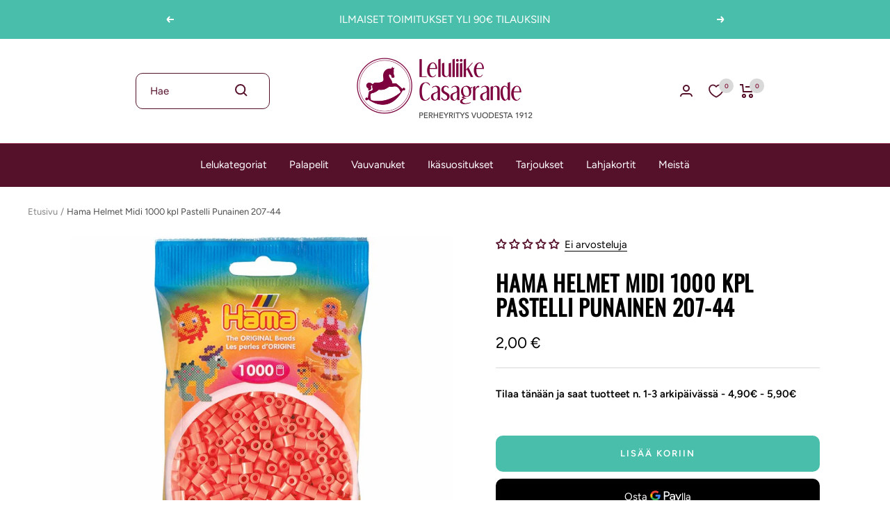

--- FILE ---
content_type: text/javascript; charset=utf-8
request_url: https://casagrande.fi/products/hama-helmet-midi-1000-kpl-pastelli-punainen.js
body_size: 273
content:
{"id":7414723117246,"title":"Hama Helmet Midi 1000 kpl Pastelli Punainen 207-44","handle":"hama-helmet-midi-1000-kpl-pastelli-punainen","description":"","published_at":"2022-09-23T17:00:16+03:00","created_at":"2022-09-23T17:00:16+03:00","vendor":"Hama","type":"Askartelu ja piirtäminen","tags":["askartelu","Askartelu ja piirtäminen","hama","hama helmi","hamahelmet","hamahelmi","helmi","Toimittajat"],"price":200,"price_min":200,"price_max":200,"available":true,"price_varies":false,"compare_at_price":null,"compare_at_price_min":0,"compare_at_price_max":0,"compare_at_price_varies":false,"variants":[{"id":42140590735550,"title":"Default Title","option1":"Default Title","option2":null,"option3":null,"sku":"207-44","requires_shipping":true,"taxable":true,"featured_image":null,"available":true,"name":"Hama Helmet Midi 1000 kpl Pastelli Punainen 207-44","public_title":null,"options":["Default Title"],"price":200,"weight":0,"compare_at_price":null,"inventory_management":"shopify","barcode":"028178207441","requires_selling_plan":false,"selling_plan_allocations":[]}],"images":["\/\/cdn.shopify.com\/s\/files\/1\/0623\/2316\/3326\/products\/227bd02e-5301-11ea-b839-fa163ec26693.jpg?v=1663941619"],"featured_image":"\/\/cdn.shopify.com\/s\/files\/1\/0623\/2316\/3326\/products\/227bd02e-5301-11ea-b839-fa163ec26693.jpg?v=1663941619","options":[{"name":"Title","position":1,"values":["Default Title"]}],"url":"\/products\/hama-helmet-midi-1000-kpl-pastelli-punainen","media":[{"alt":"Hama Helmet Midi 1000 kpl Pastelli Punainen","id":24415073108158,"position":1,"preview_image":{"aspect_ratio":1.0,"height":1200,"width":1200,"src":"https:\/\/cdn.shopify.com\/s\/files\/1\/0623\/2316\/3326\/products\/227bd02e-5301-11ea-b839-fa163ec26693.jpg?v=1663941619"},"aspect_ratio":1.0,"height":1200,"media_type":"image","src":"https:\/\/cdn.shopify.com\/s\/files\/1\/0623\/2316\/3326\/products\/227bd02e-5301-11ea-b839-fa163ec26693.jpg?v=1663941619","width":1200}],"requires_selling_plan":false,"selling_plan_groups":[]}